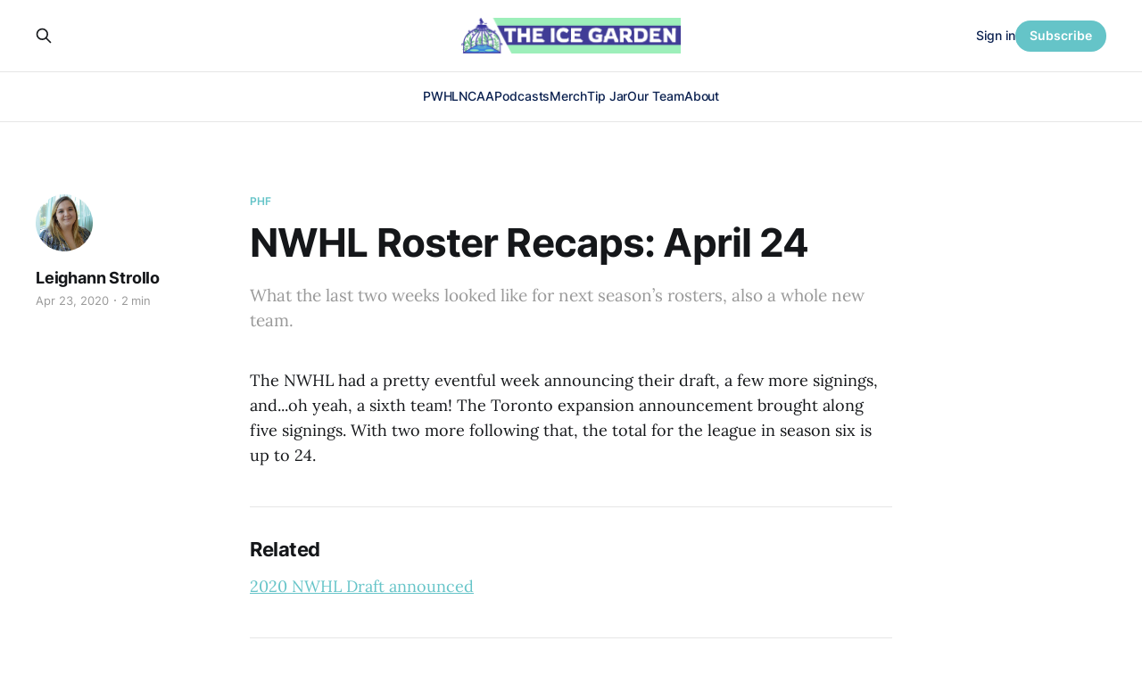

--- FILE ---
content_type: text/html; charset=utf-8
request_url: https://www.theicegarden.com/nwhl-roster-recaps-april-24-toronto-expansion-digit-murphy-kaleigh-fratkin/
body_size: 7911
content:
<!DOCTYPE html>
<html lang="en">

<head>
    <meta charset="utf-8">
    <meta name="viewport" content="width=device-width, initial-scale=1">
    <title>NWHL Roster Recaps: April 24</title>
    <link rel="stylesheet" href="https://www.theicegarden.com/assets/built/screen.css?v=bece00ce77">

    <meta name="description" content="What the last two weeks looked like for next season’s rosters, also a whole new team.">
    <link rel="icon" href="https://www.theicegarden.com/content/images/size/w256h256/2023/02/TIG_LOGO_Rebranded.png" type="image/png">
    <link rel="canonical" href="https://www.theicegarden.com/nwhl-roster-recaps-april-24-toronto-expansion-digit-murphy-kaleigh-fratkin/">
    <meta name="referrer" content="no-referrer-when-downgrade">
    
    <meta property="og:site_name" content="The Ice Garden">
    <meta property="og:type" content="article">
    <meta property="og:title" content="NWHL Roster Recaps: April 24">
    <meta property="og:description" content="What the last two weeks looked like for next season’s rosters, also a whole new team.">
    <meta property="og:url" content="https://www.theicegarden.com/nwhl-roster-recaps-april-24-toronto-expansion-digit-murphy-kaleigh-fratkin/">
    <meta property="og:image" content="https://www.theicegarden.com/content/images/2023/03/TIG_socials_alt-6.png">
    <meta property="article:published_time" content="2020-04-24T00:28:48.000Z">
    <meta property="article:modified_time" content="2023-03-02T15:47:13.000Z">
    <meta property="article:tag" content="PHF">
    
    <meta property="article:publisher" content="https://www.facebook.com/theicegarden">
    <meta name="twitter:card" content="summary_large_image">
    <meta name="twitter:title" content="NWHL Roster Recaps: April 24">
    <meta name="twitter:description" content="What the last two weeks looked like for next season’s rosters, also a whole new team.">
    <meta name="twitter:url" content="https://www.theicegarden.com/nwhl-roster-recaps-april-24-toronto-expansion-digit-murphy-kaleigh-fratkin/">
    <meta name="twitter:image" content="https://www.theicegarden.com/content/images/2023/03/TIG_socials_alt-5.png">
    <meta name="twitter:label1" content="Written by">
    <meta name="twitter:data1" content="Leighann Strollo">
    <meta name="twitter:label2" content="Filed under">
    <meta name="twitter:data2" content="PHF">
    <meta name="twitter:site" content="@TheIceGarden">
    <meta property="og:image:width" content="1200">
    <meta property="og:image:height" content="765">
    
    <script type="application/ld+json">
{
    "@context": "https://schema.org",
    "@type": "Article",
    "publisher": {
        "@type": "Organization",
        "name": "The Ice Garden",
        "url": "https://www.theicegarden.com/",
        "logo": {
            "@type": "ImageObject",
            "url": "https://www.theicegarden.com/content/images/2023/04/TIG-logos-web.png"
        }
    },
    "author": {
        "@type": "Person",
        "name": "Leighann Strollo",
        "image": {
            "@type": "ImageObject",
            "url": "https://www.theicegarden.com/content/images/2023/03/leighannstrollo.png",
            "width": 900,
            "height": 900
        },
        "url": "https://www.theicegarden.com/author/leighann-strollo/",
        "sameAs": []
    },
    "headline": "NWHL Roster Recaps: April 24",
    "url": "https://www.theicegarden.com/nwhl-roster-recaps-april-24-toronto-expansion-digit-murphy-kaleigh-fratkin/",
    "datePublished": "2020-04-24T00:28:48.000Z",
    "dateModified": "2023-03-02T15:47:13.000Z",
    "keywords": "PHF",
    "description": "What the last two weeks looked like for next season’s rosters, also a whole new team.",
    "mainEntityOfPage": "https://www.theicegarden.com/nwhl-roster-recaps-april-24-toronto-expansion-digit-murphy-kaleigh-fratkin/"
}
    </script>

    <meta name="generator" content="Ghost 6.13">
    <link rel="alternate" type="application/rss+xml" title="The Ice Garden" href="https://www.theicegarden.com/rss/">
    <script defer src="https://cdn.jsdelivr.net/ghost/portal@~2.56/umd/portal.min.js" data-i18n="true" data-ghost="https://www.theicegarden.com/" data-key="475728d7a0f57830e4a1bfb1c0" data-api="https://theicegarden.ghost.io/ghost/api/content/" data-locale="en" crossorigin="anonymous"></script><style id="gh-members-styles">.gh-post-upgrade-cta-content,
.gh-post-upgrade-cta {
    display: flex;
    flex-direction: column;
    align-items: center;
    font-family: -apple-system, BlinkMacSystemFont, 'Segoe UI', Roboto, Oxygen, Ubuntu, Cantarell, 'Open Sans', 'Helvetica Neue', sans-serif;
    text-align: center;
    width: 100%;
    color: #ffffff;
    font-size: 16px;
}

.gh-post-upgrade-cta-content {
    border-radius: 8px;
    padding: 40px 4vw;
}

.gh-post-upgrade-cta h2 {
    color: #ffffff;
    font-size: 28px;
    letter-spacing: -0.2px;
    margin: 0;
    padding: 0;
}

.gh-post-upgrade-cta p {
    margin: 20px 0 0;
    padding: 0;
}

.gh-post-upgrade-cta small {
    font-size: 16px;
    letter-spacing: -0.2px;
}

.gh-post-upgrade-cta a {
    color: #ffffff;
    cursor: pointer;
    font-weight: 500;
    box-shadow: none;
    text-decoration: underline;
}

.gh-post-upgrade-cta a:hover {
    color: #ffffff;
    opacity: 0.8;
    box-shadow: none;
    text-decoration: underline;
}

.gh-post-upgrade-cta a.gh-btn {
    display: block;
    background: #ffffff;
    text-decoration: none;
    margin: 28px 0 0;
    padding: 8px 18px;
    border-radius: 4px;
    font-size: 16px;
    font-weight: 600;
}

.gh-post-upgrade-cta a.gh-btn:hover {
    opacity: 0.92;
}</style><script async src="https://js.stripe.com/v3/"></script>
    <script defer src="https://cdn.jsdelivr.net/ghost/sodo-search@~1.8/umd/sodo-search.min.js" data-key="475728d7a0f57830e4a1bfb1c0" data-styles="https://cdn.jsdelivr.net/ghost/sodo-search@~1.8/umd/main.css" data-sodo-search="https://theicegarden.ghost.io/" data-locale="en" crossorigin="anonymous"></script>
    
    <link href="https://www.theicegarden.com/webmentions/receive/" rel="webmention">
    <script defer src="/public/cards.min.js?v=bece00ce77"></script>
    <link rel="stylesheet" type="text/css" href="/public/cards.min.css?v=bece00ce77">
    <script defer src="/public/comment-counts.min.js?v=bece00ce77" data-ghost-comments-counts-api="https://www.theicegarden.com/members/api/comments/counts/"></script>
    <script defer src="/public/member-attribution.min.js?v=bece00ce77"></script>
    <script defer src="/public/ghost-stats.min.js?v=bece00ce77" data-stringify-payload="false" data-datasource="analytics_events" data-storage="localStorage" data-host="https://www.theicegarden.com/.ghost/analytics/api/v1/page_hit"  tb_site_uuid="70220873-29e1-48d9-9744-76fbd1cbd6e7" tb_post_uuid="b6a17db7-3703-48ff-8619-281893cfe2a8" tb_post_type="post" tb_member_uuid="undefined" tb_member_status="undefined"></script><style>:root {--ghost-accent-color: #65c4c8;}</style>
    <link rel="stylesheet" href="https://cdnjs.cloudflare.com/ajax/libs/font-awesome/6.2.0/css/brands.min.css" integrity="sha512-+oRH6u1nDGSm3hH8poU85YFIVTdSnS2f+texdPGrURaJh8hzmhMiZrQth6l56P4ZQmxeZzd2DqVEMqQoJ8J89A==" crossorigin="anonymous" referrerpolicy="no-referrer" />
<style>
    .gh-foot{
       background-color: #15263D;
    }
    section.gh-cover.gh-outer{
        --cover-height: 40vh;
        min-height: var(--cover-height, 40vh);
    }
    @media (max-width: 767px){
        section.gh-cover.gh-outer{
            --cover-height: 20vh;
            min-height: var(--cover-height, 20vh);
        }
    }
    .gh-head-menu a,
    .gh-head-link.gh-portal-close {
    	color: #0a204f;
    }
    .gh-foot-menu .nav-twitter a,
    .gh-foot-menu .nav-facebook a,
    .gh-foot-menu .nav-instagram a {
        font-size: 0 !important;
    }
    .gh-foot-menu .nav-twitter a::before,
    .gh-foot-menu .nav-facebook a::before,
    .gh-foot-menu .nav-instagram a::before {
        font-family: "Font Awesome 6 Brands";
        display: inline-block;
        font-size: 20px;
        font-style: normal;
        font-weight: normal;
        font-variant: normal;
        text-rendering: auto;
        -webkit-font-smoothing: antialiased;
    }
    
    .gh-foot-menu .nav-twitter a::before {content: "\f099"}
    .gh-foot-menu .nav-facebook a::before {content: "\f09a"}
    .gh-foot-menu .nav-instagram a::before {content: "\f16d"}
    
</style>

<!-- Google tag (gtag.js) -->
<script async src="https://www.googletagmanager.com/gtag/js?id=G-0KVNF382RY"></script>
<script>
  window.dataLayer = window.dataLayer || [];
  function gtag(){dataLayer.push(arguments);}
  gtag('js', new Date());

  gtag('config', 'G-0KVNF382RY');
</script>
</head>

<body class="post-template tag-phf tag-hash-chorus tag-hash-import-2023-03-02-10-36 is-head-stacked has-serif-body">
<div class="gh-site">

    <header id="gh-head" class="gh-head gh-outer">
        <div class="gh-head-inner gh-inner">
            <div class="gh-head-brand">
                <div class="gh-head-brand-wrapper">
                    <a class="gh-head-logo" href="https://www.theicegarden.com">
                            <img src="https://www.theicegarden.com/content/images/2023/04/TIG-logos-web.png" alt="The Ice Garden">
                                <img src="https://www.theicegarden.com/content/images/2023/04/TIG_LOGO_Long.png" alt="The Ice Garden">
                    </a>
                </div>
                <button class="gh-search gh-icon-btn" data-ghost-search><svg xmlns="http://www.w3.org/2000/svg" fill="none" viewBox="0 0 24 24" stroke="currentColor" stroke-width="2" width="20" height="20"><path stroke-linecap="round" stroke-linejoin="round" d="M21 21l-6-6m2-5a7 7 0 11-14 0 7 7 0 0114 0z"></path></svg></button>
                <button class="gh-burger"></button>
            </div>

            <nav class="gh-head-menu">
                <ul class="nav">
    <li class="nav-pwhl"><a href="https://www.theicegarden.com/tag/pwhl/">PWHL</a></li>
    <li class="nav-ncaa"><a href="https://www.theicegarden.com/tag/ncaa/">NCAA</a></li>
    <li class="nav-podcasts"><a href="https://www.theicegarden.com/tag/womens-hockey-podcast/">Podcasts</a></li>
    <li class="nav-merch"><a href="https://theicegarden.creator-spring.com/">Merch</a></li>
    <li class="nav-tip-jar"><a href="https://www.theicegarden.com/#/portal/support">Tip Jar</a></li>
    <li class="nav-our-team"><a href="https://www.theicegarden.com/team/">Our Team</a></li>
    <li class="nav-about"><a href="https://www.theicegarden.com/about/">About</a></li>
</ul>

            </nav>

            <div class="gh-head-actions">
                    <button class="gh-search gh-icon-btn" data-ghost-search><svg xmlns="http://www.w3.org/2000/svg" fill="none" viewBox="0 0 24 24" stroke="currentColor" stroke-width="2" width="20" height="20"><path stroke-linecap="round" stroke-linejoin="round" d="M21 21l-6-6m2-5a7 7 0 11-14 0 7 7 0 0114 0z"></path></svg></button>
                    <div class="gh-head-members">
                                <a class="gh-head-link" href="#/portal/signin" data-portal="signin">Sign in</a>
                                <a class="gh-head-btn gh-btn gh-primary-btn" href="#/portal/signup" data-portal="signup">Subscribe</a>
                    </div>
            </div>
        </div>
    </header>

    
<main class="gh-main">
        <article class="gh-article post tag-phf tag-hash-chorus tag-hash-import-2023-03-02-10-36 no-image">

            <header class="gh-article-header gh-canvas">
                    <a class="gh-article-tag" href="https://www.theicegarden.com/tag/phf/">PHF</a>

                <h1 class="gh-article-title">NWHL Roster Recaps: April 24</h1>

                    <aside class="gh-article-sidebar">

        <div class="gh-author-image-list">
                <a class="gh-author-image" href="/author/leighann-strollo/">
                        <img src="https://www.theicegarden.com/content/images/2023/03/leighannstrollo.png" alt="Leighann Strollo">
                </a>
        </div>

        <div class="gh-author-name-list">
                <h4 class="gh-author-name">
                    <a href="/author/leighann-strollo/">Leighann Strollo</a>
                </h4>
                
        </div>

        <div class="gh-article-meta">
            <div class="gh-article-meta-inner">
                <time class="gh-article-date" datetime="2020-04-23">Apr 23, 2020</time>
                    <span class="gh-article-meta-sep"></span>
                    <span class="gh-article-length">2 min</span>
            </div>
        </div>

    </aside>

                    <p class="gh-article-excerpt">What the last two weeks looked like for next season’s rosters, also a whole new team.</p>

                            </header>

            <section class="gh-content gh-canvas">
                <p>The NWHL had a pretty eventful week announcing their draft, a few more signings, and...oh yeah, a sixth team! The Toronto expansion announcement brought along five signings. With two more following that, the total for the league in season six is up to 24.</p><hr><h4 id="related">Related</h4><p><a href="https://www.theicegarden.com/2020-nwhl-draft-announced-april-womens-hockey-twitter/">2020 NWHL Draft announced</a></p><hr><p>All new signings are in bold. Any player new to the NWHL will be marked with an asterisk.</p><p><strong>Boston Pride</strong></p><p>Defenders: 1 | Forwards: 3 | Goalies: 0 | Total: 4</p><p>Defender: <strong>Kaleigh Fratkin</strong><br>Forward: Christina Putigna, <strong>Lexie Laing, McKenna Brand</strong><br>Goaltender:<br>Head Coach: Paul Mara<br>General Manager: Karilyn Pilch</p><p>The Pride brought back some heavy hitters this week with McKenna Brand and Lexie Laing who combined for 63 points their rookie season. They also re-signed original NWHLer Kaleigh Fratkin who led the team’s defense in points as well as collecting three alone in their one playoff game last season. She was named the <a href="https://www.nwhl.zone/news/kaleigh-fratkin-boston-pride-defender-of-the-year?ref=theicegarden.com">NWHL’s defender of the year</a> and with good reason. To put it simply, it’s not the record-breaking Pride team we’ve come to know and love without these three.</p><p><strong>Buffalo Beauts</strong></p><p>Defenders: 2 | Forwards: 1 | Goalies: 0 | Total: 3</p><p>Defender: Lisa Chesson, <strong>Marie-Jo Pelletier</strong><br>Forward: Taylor Accursi<br>Goaltender:<br>Head Coach:<br>General Manager:</p><p>The Beauts added just one player this week. It may be the biggest in the smallest package. Marie-Jo Pelletier, or Notorious MJP as some might know her by, was named one of three <a href="https://www.nwhl.zone/news/leveille-pelletier-wolejko-fans-3-stars-of-season?ref=theicegarden.com">stars of the season</a> during her rookie year. Aside from Accursi, she led the team in points with 21 and by far had impact on Buffalo’s blue line.</p><p><strong>Connecticut Whale</strong></p><p>Defenders: 2 | Forwards: 2 | Goalies: 1 | Total: 5</p><p>Defender: Shannon Doyle, <strong>Elena Orlando</strong><br>Forward: Emma Vlasic, <strong>Kaycie Anderson</strong><br>Goaltender: Brooke Wolejko<br>Head Coach:<br>General Manager:</p><p>Connecticut brought back another original season member with Elena Orlando, as well as Kaycie Anderson who was tied with Doyle at 11 to lead the team in points. Both of these names were synonymous with the Whale’s success last season and are great foundation layers for a team.</p><p><strong>Metropolitan Riveters</strong></p><p>Defenders: 2 | Forwards: 4 | Goalies: 0 | Total: 6</p><p>Defender: Rebecca Morse, <strong>Leila Kilduff</strong><br>Forward: Kendall Cornine, Madison Packer, <strong>Mallory Rushton, Cailey Hutchison</strong><br>Goaltender:<br>Head Coach: <strong>Ivo Mocek</strong><br>General Manager: <strong>Kate Whitman-Annis</strong></p><p>The Riveters made a pretty massive trio of signings early this week with alternate captain Cailey Hutchison, and two vital players in Leila Kilduff on defense and Mallory Rushton. Together the three produced 29 points and played major roles in defending for the Rivs. Unlike this point last year where the Riveters were the last team to fill their roster, they currently have the most signings for the 2020-21 season.</p><p>They also announced the return of last season’s head coach, Ivo Mocek in a thrilling <a href="https://twitter.com/Riveters/status/1253717935237091329?ref=theicegarden.com">Madison Packer-led news break</a>. Mocek led the team to a third place spot in the standings and a semi-final appearance, their best since winning the Isobel Cup two years ago.</p><p><strong>Minnesota Whitecaps</strong></p><p>Defenders: 0 | Forwards: 1 | Goalies: 0 | Total: 1</p><p>Defender:<br>Forward: Allie Thunstrom<br>Goaltender:<br>Head Coach:<br>General Manager:</p><p>Nothing has changed since last week for the Whitecaps. While they only have one signing so far, it’s a pretty significant one with the speed queen herself.</p><p><strong>NWHL Toronto</strong></p><p>Defenders: 2 | Forwards: 2 | Goalies: 1 | Total: 5</p><p>Defender:<strong> Emma Greco, Kristen Barbara*</strong><br>Forward: <strong>Taylor Woods*, Shiann Darkangelo</strong><br>Goaltender: <strong>Elaine Chuli*</strong><br>Head Coach: <br>General Manager:</p><p>Obviously a new addition to the roster recap is the currently unnamed <a href="https://www.nwhl.zone/news/the-nwhl-expands-to-toronto?ref=theicegarden.com">Toronto expansion team.</a> Digit Murphy was announced as the team’s president who will look to hire a General Manager and Head Coach before the season begins. All five signees have professional hockey experience, with Greco and Darkangelo being former Connecticut Whale players in the NWHL. Darkangelo also played one season with the Buffalo Beauts where she was tied with Corinne Buie for most points during the 2016-17 season.</p>
            </section>

        </article>

                <div class="gh-read-next gh-canvas">
                <section class="gh-pagehead">
                    <h4 class="gh-pagehead-title">Read next</h4>
                </section>

                <div class="gh-topic gh-topic-grid">
                    <div class="gh-topic-content">
                            <article class="gh-card post">
    <a class="gh-card-link" href="/katy-knoll-controlling-the-controllables-pwhl-minnesota-frost/">
            <figure class="gh-card-image">
                <img
                    srcset="/content/images/size/w300/2026/01/CREDIT-PWHL---SEA-at-MIN---Jan.-11--20264.jpeg 300w,
                            /content/images/size/w720/2026/01/CREDIT-PWHL---SEA-at-MIN---Jan.-11--20264.jpeg 720w,
                            /content/images/size/w960/2026/01/CREDIT-PWHL---SEA-at-MIN---Jan.-11--20264.jpeg 960w,
                            /content/images/size/w1200/2026/01/CREDIT-PWHL---SEA-at-MIN---Jan.-11--20264.jpeg 1200w,
                            /content/images/size/w2000/2026/01/CREDIT-PWHL---SEA-at-MIN---Jan.-11--20264.jpeg 2000w"
                    sizes="(max-width: 1200px) 100vw, 1200px"
                    src="/content/images/size/w720/2026/01/CREDIT-PWHL---SEA-at-MIN---Jan.-11--20264.jpeg"
                    alt="Katy Knoll: Controlling The Controllables"
                >
            </figure>

        <div class="gh-card-wrapper">
            <header class="gh-card-header">
                <h3 class="gh-card-title">Katy Knoll: Controlling The Controllables</h3>
            </header>

                    <div class="gh-card-excerpt">Katy Knoll is off to a hot start in her second season with the Minnesota Frost, but she remains focused on the things she can control.</div>

            <footer class="gh-card-footer">
                <span class="gh-card-author">Reid Lemker</span>
                <time class="gh-card-date" datetime="2026-01-22">Jan 22, 2026</time>
                    <script
    data-ghost-comment-count="696eb7373e136000019be507"
    data-ghost-comment-count-empty=""
    data-ghost-comment-count-singular="comment"
    data-ghost-comment-count-plural="comments"
    data-ghost-comment-count-tag="span"
    data-ghost-comment-count-class-name="gh-card-comments"
    data-ghost-comment-count-autowrap="true"
>
</script>
            </footer>
        </div>
    </a>
</article>                            <article class="gh-card post">
    <a class="gh-card-link" href="/a-first-win-with-the-olympics-in-sight-for-sanni-ahola/">
            <figure class="gh-card-image">
                <img
                    srcset="/content/images/size/w300/2026/01/CREDIT-PWHL---OTT-at-SEA--Dec.-17--2025_10.jpg 300w,
                            /content/images/size/w720/2026/01/CREDIT-PWHL---OTT-at-SEA--Dec.-17--2025_10.jpg 720w,
                            /content/images/size/w960/2026/01/CREDIT-PWHL---OTT-at-SEA--Dec.-17--2025_10.jpg 960w,
                            /content/images/size/w1200/2026/01/CREDIT-PWHL---OTT-at-SEA--Dec.-17--2025_10.jpg 1200w,
                            /content/images/size/w2000/2026/01/CREDIT-PWHL---OTT-at-SEA--Dec.-17--2025_10.jpg 2000w"
                    sizes="(max-width: 1200px) 100vw, 1200px"
                    src="/content/images/size/w720/2026/01/CREDIT-PWHL---OTT-at-SEA--Dec.-17--2025_10.jpg"
                    alt="A First Win With the Olympics in Sight for Sanni Ahola"
                >
            </figure>

        <div class="gh-card-wrapper">
            <header class="gh-card-header">
                <h3 class="gh-card-title">A First Win With the Olympics in Sight for Sanni Ahola</h3>
            </header>

                    <div class="gh-card-excerpt">Sanni Ahola stopped 31 shots in Halifax to earn her first PWHL win, leaning on the same calm that defines her game.</div>

            <footer class="gh-card-footer">
                <span class="gh-card-author">Elisha Côté</span>
                <time class="gh-card-date" datetime="2026-01-21">Jan 21, 2026</time>
                    <script
    data-ghost-comment-count="696fdcce1ecbd300013ae5c0"
    data-ghost-comment-count-empty=""
    data-ghost-comment-count-singular="comment"
    data-ghost-comment-count-plural="comments"
    data-ghost-comment-count-tag="span"
    data-ghost-comment-count-class-name="gh-card-comments"
    data-ghost-comment-count-autowrap="true"
>
</script>
            </footer>
        </div>
    </a>
</article>                            <article class="gh-card post">
    <a class="gh-card-link" href="/elaine-chuli-reflects-on-nine-seasons-of-pro-womens-hockey/">
            <figure class="gh-card-image">
                <img
                    srcset="/content/images/size/w300/2026/01/CREDIT-PWHL---TOR-at-NY---Dec.-21--2025_01.jpg 300w,
                            /content/images/size/w720/2026/01/CREDIT-PWHL---TOR-at-NY---Dec.-21--2025_01.jpg 720w,
                            /content/images/size/w960/2026/01/CREDIT-PWHL---TOR-at-NY---Dec.-21--2025_01.jpg 960w,
                            /content/images/size/w1200/2026/01/CREDIT-PWHL---TOR-at-NY---Dec.-21--2025_01.jpg 1200w,
                            /content/images/size/w2000/2026/01/CREDIT-PWHL---TOR-at-NY---Dec.-21--2025_01.jpg 2000w"
                    sizes="(max-width: 1200px) 100vw, 1200px"
                    src="/content/images/size/w720/2026/01/CREDIT-PWHL---TOR-at-NY---Dec.-21--2025_01.jpg"
                    alt="Elaine Chuli Reflects on Nine Seasons of Pro Women&#x27;s Hockey"
                >
            </figure>

        <div class="gh-card-wrapper">
            <header class="gh-card-header">
                <h3 class="gh-card-title">Elaine Chuli Reflects on Nine Seasons of Pro Women&#x27;s Hockey</h3>
            </header>

                    <div class="gh-card-excerpt">Across three different leagues and one barnstorming tour, six teams, three cities and two continents, Elaine Chuli has seen firsthand the development of professional women&#39;s hockey.</div>

            <footer class="gh-card-footer">
                <span class="gh-card-author">Melissa Burgess</span>
                <time class="gh-card-date" datetime="2026-01-21">Jan 21, 2026</time>
                    <script
    data-ghost-comment-count="696d58033e136000019bd457"
    data-ghost-comment-count-empty=""
    data-ghost-comment-count-singular="comment"
    data-ghost-comment-count-plural="comments"
    data-ghost-comment-count-tag="span"
    data-ghost-comment-count-class-name="gh-card-comments"
    data-ghost-comment-count-autowrap="true"
>
</script>
            </footer>
        </div>
    </a>
</article>                    </div>
                </div>
            </div>

                <div class="gh-comments gh-read-next gh-canvas">
            <section class="gh-pagehead">
                <h4 class="gh-pagehead-title">Comments (<script
    data-ghost-comment-count="6400c27b5f96fd004dfd2b5e"
    data-ghost-comment-count-empty="0"
    data-ghost-comment-count-singular=""
    data-ghost-comment-count-plural=""
    data-ghost-comment-count-tag="span"
    data-ghost-comment-count-class-name=""
    data-ghost-comment-count-autowrap="true"
>
</script>)</h3>
            </section>
            
        <script defer src="https://cdn.jsdelivr.net/ghost/comments-ui@~1.3/umd/comments-ui.min.js" data-locale="en" data-ghost-comments="https://www.theicegarden.com/" data-api="https://theicegarden.ghost.io/ghost/api/content/" data-admin="https://theicegarden.ghost.io/ghost/" data-key="475728d7a0f57830e4a1bfb1c0" data-title="" data-count="false" data-post-id="6400c27b5f96fd004dfd2b5e" data-color-scheme="auto" data-avatar-saturation="60" data-accent-color="#65c4c8" data-comments-enabled="paid" data-publication="The Ice Garden" crossorigin="anonymous"></script>
    
        </div>
</main>

    <footer class="gh-foot gh-outer">
        <div class="gh-foot-inner gh-inner">
                <section class="gh-subscribe">
                    <h3 class="gh-subscribe-title">Subscribe to The Ice Garden</h3>
                        <div class="gh-subscribe-description">Don&#x27;t miss out on the latest news. Sign up now to get access to the library of members-only articles.</div>
                    <button class="gh-subscribe-btn gh-btn" data-portal="signup"><svg width="20" height="20" viewBox="0 0 20 20" fill="none" stroke="currentColor" xmlns="http://www.w3.org/2000/svg">
    <path d="M3.33332 3.33334H16.6667C17.5833 3.33334 18.3333 4.08334 18.3333 5.00001V15C18.3333 15.9167 17.5833 16.6667 16.6667 16.6667H3.33332C2.41666 16.6667 1.66666 15.9167 1.66666 15V5.00001C1.66666 4.08334 2.41666 3.33334 3.33332 3.33334Z" stroke-width="1.5" stroke-linecap="round" stroke-linejoin="round"/>
    <path d="M18.3333 5L9.99999 10.8333L1.66666 5" stroke-width="1.5" stroke-linecap="round" stroke-linejoin="round"/>
</svg> Subscribe now</button>
                </section>

            <nav class="gh-foot-menu">
                <ul class="nav">
    <li class="nav-home"><a href="https://www.theicegarden.com/">Home</a></li>
    <li class="nav-merch"><a href="https://theicegarden.creator-spring.com/">Merch</a></li>
    <li class="nav-tip-jar"><a href="https://www.theicegarden.com/#/portal/support">Tip Jar</a></li>
    <li class="nav-our-team"><a href="https://www.theicegarden.com/team/">Our Team</a></li>
    <li class="nav-community-garden"><a href="mailto:theicegarden.hockey@gmail.com?subject=Community_Garden">Community Garden</a></li>
    <li class="nav-about"><a href="https://www.theicegarden.com/about/">About</a></li>
    <li class="nav-contact"><a href="mailto:theicegarden.hockey@gmail.com">Contact</a></li>
    <li class="nav-twitter"><a href="https://twitter.com/TheIceGarden">Twitter</a></li>
    <li class="nav-instagram"><a href="https://www.instagram.com/theicegarden/?hl=en">Instagram</a></li>
</ul>

            </nav>

            <div class="gh-copyright">
                    The Ice Garden @ 2023
            </div>
        </div>
    </footer>

</div>

    <div class="pswp" tabindex="-1" role="dialog" aria-hidden="true">
    <div class="pswp__bg"></div>

    <div class="pswp__scroll-wrap">
        <div class="pswp__container">
            <div class="pswp__item"></div>
            <div class="pswp__item"></div>
            <div class="pswp__item"></div>
        </div>

        <div class="pswp__ui pswp__ui--hidden">
            <div class="pswp__top-bar">
                <div class="pswp__counter"></div>

                <button class="pswp__button pswp__button--close" title="Close (Esc)"></button>
                <button class="pswp__button pswp__button--share" title="Share"></button>
                <button class="pswp__button pswp__button--fs" title="Toggle fullscreen"></button>
                <button class="pswp__button pswp__button--zoom" title="Zoom in/out"></button>

                <div class="pswp__preloader">
                    <div class="pswp__preloader__icn">
                        <div class="pswp__preloader__cut">
                            <div class="pswp__preloader__donut"></div>
                        </div>
                    </div>
                </div>
            </div>

            <div class="pswp__share-modal pswp__share-modal--hidden pswp__single-tap">
                <div class="pswp__share-tooltip"></div>
            </div>

            <button class="pswp__button pswp__button--arrow--left" title="Previous (arrow left)"></button>
            <button class="pswp__button pswp__button--arrow--right" title="Next (arrow right)"></button>

            <div class="pswp__caption">
                <div class="pswp__caption__center"></div>
            </div>
        </div>
    </div>
</div>
<script src="https://www.theicegarden.com/assets/built/main.min.js?v=bece00ce77"></script>

<script>
 function targetURL (nav_element) {
   nav_element.addEventListener("click", function(e) {
    	if (e.target.tagName == "A" &&
        	!e.target.hasAttribute("target"))
        {
            e.target.setAttribute("target", "_blank");
        }
    });   
  }
 targetURL( document.querySelector(".gh-head-menu .nav-merch a")) 
 targetURL( document.querySelector(".gh-foot-menu .nav-merch a")) 
 targetURL( document.querySelector(".gh-foot-menu .nav-twitter a"))   
 targetURL( document.querySelector(".gh-foot-menu .nav-instagram a")) 
 </script>
 <script data-cfasync="false">(function(w,i,s,e){window[w]=window[w]||function(){(window[w].q=window[w].q||[]).push(arguments)};window[w].l=Date.now();window[w]._nonce=document.currentScript.nonce;s=document.createElement('script');e=document.getElementsByTagName('script')[0];s.nonce=document.currentScript.nonce;s.defer=1;s.src=i;e.parentNode.insertBefore(s, e)})('wisepops', 'https://wisepops.net/loader.js?v=3&h=qaxfJazmBN');</script>

</body>

</html>
